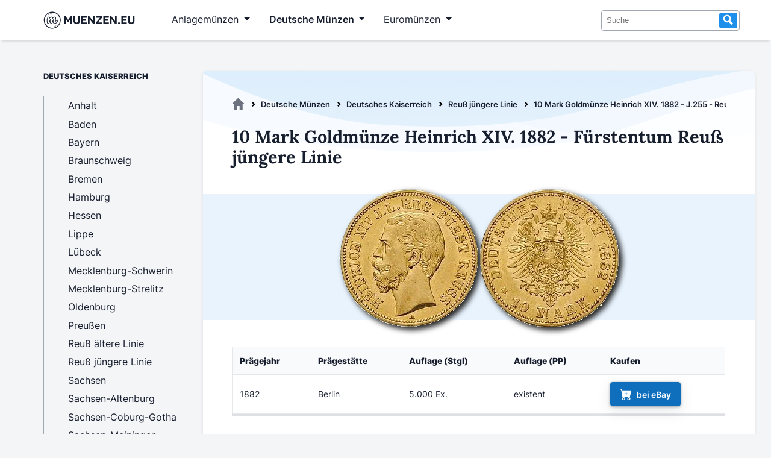

--- FILE ---
content_type: text/html; charset=utf-8
request_url: https://www.muenzen.eu/kaiserreich/reuss-juengere-linie-10-mark-heinrich-xiv-255.html
body_size: 8125
content:
<!DOCTYPE html>
<html lang="de">
<head>
<meta charset="utf-8">
<title>10 Mark Goldmünze Heinrich XIV. 1882  - J.255 - Reuß jüngere Linie - Muenzen.eu</title>
<base href="https://www.muenzen.eu/">
<meta name="robots" content="index,follow">
<meta name="description" content="">
<meta name="generator" content="Contao Open Source CMS">
<meta name="viewport" content="width=device-width, initial-scale=1">
<link rel="stylesheet" href="files/design/fonts.css?v=da57ece6"><link rel="stylesheet" href="files/design/style.css?v=c6aeafcf"><link rel="stylesheet" href="files/design/grid.css?v=780b4c02">
<script async src="https://www.googletagmanager.com/gtag/js?id=G-E1NL1HD3XR" type="282f792248864bd0607d2a2f-text/javascript"></script>
<script type="282f792248864bd0607d2a2f-text/javascript">var disableStrG4='ga-disable-G-E1NL1HD3XR';if(document.cookie.indexOf(disableStrG4+'=true')>-1){window['ga-disable-G-E1NL1HD3XR']=!0}
window.dataLayer=window.dataLayer||[];function gtag(){dataLayer.push(arguments)}
gtag('js',new Date());gtag('config','G-E1NL1HD3XR',{'anonymize_ip':!0,'allow_google_signals':!1,'allow_ad_personalization_signals':!1})</script>
<link rel="apple-touch-icon" sizes="180x180" href="files/design/favicon/apple-touch-icon.png">
<link rel="icon" type="image/png" sizes="32x32" href="files/design/favicon//favicon-32x32.png">
<link rel="icon" type="image/png" sizes="16x16" href="files/design/favicon/favicon-16x16.png">
</head>
<body id="top" itemscope itemtype="http://schema.org/WebPage">
<div id="wrapper">
<header id="header">
<div class="inside">
<!-- indexer::stop -->
<nav class="mod_navigation navbar navbar-expand-lg block" itemscope itemtype="http://schema.org/SiteNavigationElement">
<div class="container-fluid">
<a href="kaiserreich/reuss-juengere-linie-10-mark-heinrich-xiv-255.html#skipNavigation1" class="invisible">Navigation überspringen</a>
<a class="navbar-brand" title="Muenzen.eu Startseite" href="/">
<svg version="1.1" id="Layer_1" xmlns="http://www.w3.org/2000/svg" xmlns:xlink="http://www.w3.org/1999/xlink" width="185" height="35" viewBox="200 825 40 350"  preserveAspectRatio="xMinYMin meet" role="img" xml:space="preserve">
<style type="text/css">.st0{display:none;fill:#6FC5C5}.st1{fill:#171E2E}</style>
<rect class="st0" />
<g id="logosvg">
<path class="st1" d="M480.27,998.77c-2.79-4.47-7.33-7.03-12.45-7.03c-3.44,0-8.47,1.09-12.91,6.26
c-5.22,6.24-9.46,10.91-12.67,13.97c0.49-3.26,1.4-8.26,3.07-15.87c3.2-14.85,4.69-24.6,4.69-30.71c0-14.17-8.8-22.97-22.97-22.97
c-9.67,0-19.68,4.69-29.75,13.94c-0.35,0.32-0.69,0.64-1.03,0.97c-0.89-3.31-2.39-6.13-4.48-8.45c-3.89-4.29-9.71-6.47-17.3-6.47
c-6.69,0-13.61,2.37-20.57,7.04c-1.85,1.24-3.67,2.65-5.48,4.25c-0.97-4.95-3.97-7.57-5.89-8.78c-2.76-1.72-6.21-2.51-10.88-2.51
c-7.03,0-12.61,1.42-17.06,4.35c-4.7,3.09-8.04,7.77-9.94,13.89c-5.27,16.66-7.95,34.52-7.95,53.04c0,13.26,1.25,22.92,3.81,29.52
c3.53,9.12,10.82,14.36,19.98,14.36c8.85,0,13.9-3.63,16.58-6.67c3.11-3.55,5.45-8.98,7.35-17.12c0.87-3.6,1.9-7.28,3.08-11.01
c-0.04,1.1-0.06,2.13-0.06,3.1c0,7.66,1.5,14.41,4.46,20.07c3.94,7.51,10.58,11.64,18.71,11.64c7.19,0,12.8-2.17,16.69-6.46
c3.18-3.51,5.55-9.03,7.46-17.37c0.76-3.1,1.63-6.18,2.61-9.22c0.01,9.96,2.61,17.95,7.72,23.75c5.44,6.17,13.16,9.3,22.96,9.3
c10.5,0,20.05-2.9,28.38-8.62c7.4-5.08,14.38-11.62,20.75-19.45c4.06-4.77,6.13-11.12,6.13-18.85
C483.28,1005.96,482.27,1001.96,480.27,998.77z M469.65,1023.24c-5.82,7.17-12.08,13.06-18.77,17.66c-6.7,4.6-14.31,6.9-22.84,6.9
c-6.9,0-12.11-2-15.63-5.99c-3.52-3.99-5.28-9.77-5.28-17.35c0-3.79,0.95-10.55,2.84-20.3c1.76-8.52,2.64-14.41,2.64-17.66
c0-2.16-0.75-3.25-2.23-3.25c-1.76,0-4.26,2.27-7.51,6.8c-3.25,4.53-6.5,10.52-9.74,17.96c-3.25,7.44-5.89,15.29-7.92,23.55
c-1.49,6.5-3.22,10.83-5.18,12.99c-1.96,2.17-5.11,3.25-9.44,3.25c-4.47,0-7.81-2.13-10.05-6.39c-2.23-4.26-3.35-9.44-3.35-15.53
c0-5.14,0.68-12.58,2.03-22.33c1.08-8.66,1.62-14.34,1.62-17.05c0-2.16-0.75-3.25-2.23-3.25c-2.03,0-4.6,2.44-7.71,7.31
c-3.11,4.87-6.12,11.1-9.03,18.67c-2.91,7.58-5.25,15.02-7,22.33c-1.49,6.36-3.22,10.66-5.18,12.89c-1.96,2.23-5.04,3.35-9.24,3.35
c-5.14,0-8.76-2.71-10.86-8.12c-2.1-5.41-3.15-14.07-3.15-25.98c0-17.59,2.5-34.3,7.51-50.14c1.22-3.92,3.21-6.8,5.99-8.63
c2.77-1.83,6.66-2.74,11.67-2.74c2.7,0,4.6,0.34,5.68,1.01c1.08,0.68,1.62,1.96,1.62,3.86c0,2.17-1.01,7.04-3.04,14.61
c-0.76,3.05-1.44,5.87-2.03,8.47c-0.34,1.5,0.8,2.93,2.35,2.93h0.58c0.88,0,1.69-0.48,2.11-1.25c1.53-2.81,3.11-5.48,4.8-7.92
c5.08-7.31,10.28-12.76,15.63-16.34c5.34-3.59,10.38-5.38,15.12-5.38c4.73,0,8.08,1.08,10.05,3.25c1.96,2.17,2.94,5.48,2.94,9.94
c0,3.11-0.68,8.07-2,14.82c-0.29,1.49,0.84,2.87,2.36,2.87h0.08c0.87,0,1.67-0.47,2.1-1.23c4.38-7.69,9.01-13.79,13.92-18.29
c8.25-7.57,15.96-11.36,23.14-11.36c8.79,0,13.19,4.4,13.19,13.19c0,5.28-1.49,14.82-4.47,28.62c-2.57,11.77-3.86,19.55-3.86,23.34
c0,5.41,1.96,8.12,5.89,8.12c2.7,0,5.92-1.65,9.64-4.97c3.72-3.31,8.69-8.7,14.92-16.14c1.62-1.89,3.45-2.84,5.48-2.84
c1.76,0,3.15,0.81,4.16,2.44c1.02,1.62,1.52,3.86,1.52,6.7C473.5,1016.07,472.22,1020.26,469.65,1023.24z"/>
<g>
<g>
<path class="st1" d="M716.29,934.39v128.36h-27.3v-80.2l-37.59,54.96l-37.41-54.96v80.2h-27.21V934.39h22.91l41.71,60.87
l41.8-60.87H716.29z"/>
<path class="st1" d="M848.68,1011.28c0,30.25-25.42,54.33-55.41,54.33c-30.08,0-55.23-23.99-55.23-54.33v-76.89h27.57v76.89
c0,15.49,11.82,28.64,27.66,28.64c15.66,0,27.66-13.25,27.66-28.64v-76.89h27.75V1011.28z"/>
<path class="st1" d="M962.01,934.39v25.6h-64.09v23.45h49.59v25.51h-49.59v28.1h64.09v25.69h-91.57V934.39H962.01z"/>
<path class="st1" d="M1002.83,934.39l60.6,80.47v-80.47h27.39v128.36h-22.91l-60.42-80.47v80.47H980.1V934.39H1002.83z"/>
<path class="st1" d="M1216.95,934.39v20.41l-70.71,82.35h70.71v25.6h-106.88v-20.5l70.8-82.26h-70.8v-25.6H1216.95z"/>
<path class="st1" d="M1327.68,934.39v25.6h-64.09v23.45h49.59v25.51h-49.59v28.1h64.09v25.69h-91.57V934.39H1327.68z"/>
<path class="st1" d="M1368.51,934.39l60.6,80.47v-80.47h27.39v128.36h-22.91l-60.42-80.47v80.47h-27.39V934.39H1368.51z"/>
<path class="st1" d="M1495.35,1064.62c-8.6,0-15.49-7.07-15.49-15.57c0-8.5,6.98-15.58,15.49-15.58
c8.32,0,15.49,7.25,15.49,15.58C1510.84,1057.46,1503.85,1064.62,1495.35,1064.62z"/>
<path class="st1" d="M1625.77,934.39v25.6h-64.09v23.45h49.59v25.51h-49.59v28.1h64.09v25.69h-91.57V934.39H1625.77z"/>
<path class="st1" d="M1752.79,1011.28c0,30.25-25.42,54.33-55.41,54.33c-30.07,0-55.22-23.99-55.22-54.33v-76.89h27.57v76.89
c0,15.49,11.81,28.64,27.65,28.64c15.67,0,27.66-13.25,27.66-28.64v-76.89h27.75V1011.28z"/>
</g>
<g>
<path class="st1" d="M387.56,1140.36c-77.39,0-140.36-62.96-140.36-140.36s62.96-140.36,140.36-140.36S527.92,922.61,527.92,1000
S464.96,1140.36,387.56,1140.36z M387.56,873.72c-69.63,0-126.28,56.65-126.28,126.28s56.65,126.28,126.28,126.28
s126.28-56.65,126.28-126.28S457.2,873.72,387.56,873.72z"/>
</g>
</g>
<path class="st1" d="M456.25,1087.55c-3.98,4.92-8.86,9.04-14.16,12.5c-5.29,3.51-11.08,6.23-17.07,8.37
c-6.03,2.02-12.27,3.45-18.59,3.95c-6.31,0.55-12.69,0.32-18.86-1.1c6.16-1.43,12.12-2.68,17.98-4.16
c5.84-1.53,11.6-3.14,17.24-5.15c5.67-1.89,11.21-4.17,16.75-6.57C445.07,1092.94,450.52,1090.24,456.25,1087.55z"/>
<path class="st1" d="M313.23,917.2c4.11-5.59,9.25-10.36,14.91-14.41c5.64-4.09,11.89-7.34,18.4-9.9
c13.05-4.93,27.42-6.88,41.03-4.16c-6.78,1.43-13.33,2.78-19.76,4.47c-6.41,1.73-12.7,3.65-18.82,6.06
c-6.17,2.29-12.14,5.07-18.07,8.05C325.01,910.35,319.23,913.72,313.23,917.2z"/>
</g>
</svg>
</a>
<button class="navbar-toggler" type="button" data-bs-toggle="collapse" data-bs-target="#navbarSupportedContent" aria-controls="navbarSupportedContent" aria-expanded="false" aria-label="Toggle navigation">
<span class="navbar-toggler-icon"></span>
</button>
<div class="collapse navbar-collapse" id="navbarSupportedContent">
<ul class="level_1">
<li class="submenu anlagemuenzen first"><a
tabindex="0"
title="Anlagemünzen aus Edelmetallen wie Gold und Silber" class="submenu anlagemuenzen first" aria-haspopup="true" itemprop="url"><span itemprop="name">Anlagemünzen</span></a>
<ul class="level_2">
<li class="first"><a
href="goldmuenzen.html"
title="Goldmünzen als sichere Anlage - Anlagegoldmünzen" class="first" itemprop="url"><span itemprop="name">Goldmünzen</span></a></li>
<li><a
href="silbermuenzen.html"
title="Silbermünzen - Beliebte Anlagemünzen aus Silber" itemprop="url"><span itemprop="name">Silbermünzen</span></a></li>
<li><a
href="palladiummuenzen.html"
title="Palladiummünzen - Eine unterschätzte Anlageform" itemprop="url"><span itemprop="name">Palladiummünzen</span></a></li>
<li class="last"><a
href="platinmuenzen.html"
title="Platinmünzen für Anleger &amp; Sammler" class="last" itemprop="url"><span itemprop="name">Platinmünzen</span></a></li>
</ul>
</li>
<li class="submenu trail dtl_muenzen"><a
tabindex="0"
title="Deutsche Münzen" class="submenu trail dtl_muenzen" aria-haspopup="true" itemprop="url"><span itemprop="name">Deutsche Münzen</span></a>
<ul class="level_2">
<li class="first"><a
href="dm-muenzen.html"
title="DM Münzen - Die Deutsche Mark" class="first" itemprop="url"><span itemprop="name">DM Münzen</span></a></li>
<li><a
href="ddr-muenzen.html"
title="Münzen aus der DDR" itemprop="url"><span itemprop="name">DDR Münzen</span></a></li>
<li><a
href="muenzen-weimarer-republik.html"
title="Münzen aus der Weimarer Republik" itemprop="url"><span itemprop="name">Weimarer Republik</span></a></li>
<li class="trail last"><a
href="kaiserreich-muenzen.html"
title="Münzen aus dem Deutschen Kaiserreich 1871-1918" class="trail last" itemprop="url"><span itemprop="name">Deutsches Kaiserreich</span></a></li>
</ul>
</li>
<li class="submenu euromuenzen last"><a
tabindex="0"
title="Euromünzen - Übersicht | Alle Länder" class="submenu euromuenzen last" aria-haspopup="true" itemprop="url"><span itemprop="name">Euromünzen</span></a>
<ul class="level_2">
<li class="first"><a
href="euro-umlaufmuenzen.html"
title="Euro Umlaufmünzen - Die Wertseiten" class="first" itemprop="url"><span itemprop="name">Umlaufmünzen</span></a></li>
<li><a
href="euro-gedenkmuenzen.html"
title="Gedenkmünzen" itemprop="url"><span itemprop="name">Gedenkmünzen</span></a></li>
<li><a
href="euro-kursmuenzensaetze.html"
title="Kursmünzensätze mit Euromünzen" itemprop="url"><span itemprop="name">Kursmünzensätze</span></a></li>
<li class="last"><a
href="2-euro-gedenkmuenzen.html"
title="2 Euro Münzen - Die komplette 2 Euro Übersicht" class="last" itemprop="url"><span itemprop="name">2 Euro Münzen</span></a></li>
</ul>
</li>
</ul>
<a id="skipNavigation1" class="invisible">&nbsp;</a>
<form action="suche.html" method="get" enctype="application/x-www-form-urlencoded">
<div class="formbody searchform">
<div class="widget widget-text">
<input type="search" name="keywords" class="text" value="" placeholder="Suche">
<button type="submit" class="submit search"><svg xmlns="http://www.w3.org/2000/svg" width="16" height="16" viewBox="0 0 16 16" class="icon-search" preserveAspectRatio="xMinYMin meet" role="img" aria-label="Suche"><title>Suche</title><path d="M15.32 13.339l-4.171-4.202a5.62 5.62 0 00.836-2.944c0-3.117-2.536-5.652-5.653-5.652S.68 3.075.68 6.192s2.536 5.653 5.653 5.653c.95 0 1.844-.238 2.63-.653l4.236 4.268 2.121-2.121zM2.68 6.192c0-2.014 1.639-3.652 3.653-3.652s3.653 1.639 3.653 3.652c0 2.015-1.639 3.653-3.653 3.653S2.68 8.207 2.68 6.192z"></path></svg></button>
</div>
</div>
</form>
</div>
</div>
</nav>
<!-- indexer::continue -->
</div>
</header>
<div id="container">
<main id="main">
<div class="inside">
<!-- indexer::stop -->
<div class="mod_breadcrumb block" id="breadcrumb">
<ul itemprop="breadcrumb" itemscope itemtype="http://schema.org/BreadcrumbList">
<li class="first" itemscope itemtype="http://schema.org/ListItem" itemprop="itemListElement"><a href="./" title="Muenzen.eu" itemprop="item"><svg xmlns="http://www.w3.org/2000/svg" viewBox="0 0 95.18 89.59" class="icon-home"><title>Muenzen.eu</title><path d="M94.67,44.62,49.11.62a2.29,2.29,0,0,0-3.06,0L.49,44.62C-.64,45.71.29,47.4,2,47.4H14.69V88a1.8,1.8,0,0,0,1.94,1.65H35.48A1.78,1.78,0,0,0,37.42,88V61.92a1.8,1.8,0,0,1,1.94-1.62H55.84a1.8,1.8,0,0,1,1.94,1.62V88a1.8,1.8,0,0,0,1.89,1.64H78.52A1.8,1.8,0,0,0,80.46,88V86.2h0V47.41H93.14C94.84,47.41,95.84,45.72,94.67,44.62Z" transform="translate(0 -0.03)"></path></svg></a><meta itemprop="name" content="Muenzen.eu"><meta itemprop="position" content="1"></li>
<li itemscope itemtype="http://schema.org/ListItem" itemprop="itemListElement"><a href="deutsche-muenzen.html" title="Deutsche Münzen" itemprop="item">Deutsche Münzen</a><meta itemprop="name" content="Deutsche Münzen"><meta itemprop="position" content="2"></li>
<li itemscope itemtype="http://schema.org/ListItem" itemprop="itemListElement"><a href="kaiserreich-muenzen.html" title="Münzen aus dem Deutschen Kaiserreich 1871-1918" itemprop="item">Deutsches Kaiserreich</a><meta itemprop="name" content="Deutsches Kaiserreich"><meta itemprop="position" content="3"></li>
<li itemscope itemtype="http://schema.org/ListItem" itemprop="itemListElement"><a href="kaiserreich/fuerstentum-reuss-juengere-linie.html" title="Münzen Fürstentum Reuß jüngere Linie" itemprop="item">Reuß jüngere Linie</a><meta itemprop="name" content="Reuß jüngere Linie"><meta itemprop="position" content="4"></li>
<li class="active last">10 Mark Goldmünze Heinrich XIV. 1882  - J.255 - Reuß jüngere Linie</li>
</ul>
</div>
<!-- indexer::continue -->
<div class="mod_article first last block" id="article-549">
<div class="ce_metamodel_content first block">
<div class="layout_full catalog">
<h1>10 Mark Goldmünze Heinrich XIV. 1882  - Fürstentum Reuß jüngere Linie</h1>
<ul class="file">
<li class=" first last even">
<figure class="image_container">
<picture>
<source srcset="assets/images/6/10-mark-reuss-juengere-j255-3191ee61.webp 466w, assets/images/9/10-mark-reuss-juengere-j255-f2870ac2.webp 400w" sizes="(max-width: 600px) calc(100vw - 20px), 800px" type="image/webp" width="466" height="233">
<img src="assets/images/c/10-mark-reuss-juengere-j255-66f35e89.png" srcset="assets/images/c/10-mark-reuss-juengere-j255-66f35e89.png 466w, assets/images/8/10-mark-reuss-juengere-j255-64d2d443.png 400w" sizes="(max-width: 600px) calc(100vw - 20px), 800px" width="466" height="233" alt="10-mark-reuss-juengere-j255" loading="lazy" title="10 Mark Reuss Juengere J255" itemprop="image">
</picture>
</figure>
</li>
</ul>
<table class="responsive-table solid-box-shadow">
<thead>
<tr>
<th>Prägejahr</th>
<th>Prägestätte</th>
<th>Auflage (Stgl)</th>
<th>Auflage (PP)</th>
<th>Kaufen</th>
</tr>
</thead>
<tbody class="list">
<tr>
<td data-label="Prägejahr">1882</td>
<td data-label="Prägestätte">Berlin</td>
<td data-label="Auflage (Stgl)">5.000 Ex.</td>
<td data-label="Auflage (PP)">existent</td>
<td data-label="Kaufen"><a class="btn btn-sm btn-secondary" role="button" href="https://www.ebay.de/sch/i.html?_from=R40&_nkw=Heinrich+1882+(Reuss+juengere+Linie,255)&_sacat=7944&mkcid=1&mkrid=707-53477-19255-0&siteid=77&campid=5336424859&customid=Kaiserreich-Detail-reuss-juengere-linie-10-mark-heinrich-xiv-255&toolid=10001&mkevt=1&LH_TitleDesc=1" target="_blank" rel="nofollow"><svg xmlns="http://www.w3.org/2000/svg" width="20" height="20" fill="currentColor" class="bi bi-cart-plus-fill" viewBox="0 0 16 16">
<path d="M.5 1a.5.5 0 0 0 0 1h1.11l.401 1.607 1.498 7.985A.5.5 0 0 0 4 12h1a2 2 0 1 0 0 4 2 2 0 0 0 0-4h7a2 2 0 1 0 0 4 2 2 0 0 0 0-4h1a.5.5 0 0 0 .491-.408l1.5-8A.5.5 0 0 0 14.5 3H2.89l-.405-1.621A.5.5 0 0 0 2 1H.5zM6 14a1 1 0 1 1-2 0 1 1 0 0 1 2 0zm7 0a1 1 0 1 1-2 0 1 1 0 0 1 2 0zM9 5.5V7h1.5a.5.5 0 0 1 0 1H9v1.5a.5.5 0 0 1-1 0V8H6.5a.5.5 0 0 1 0-1H8V5.5a.5.5 0 0 1 1 0z"/>
</svg>bei eBay</a></td>
</tr>
</tbody>
</table>
<div class="midline-heading">Datenblatt zur 10 Mark Münze „Heinrich XIV. - Fürst“ </div>
<table class="solid-box-shadow">
<thead>
<tr>
<th>Eigenschaft</th>
<th>Wert</th>
</tr>
</thead>
<tbody>
<tr>
<td>Jaeger Katalognr.</td>
<td>255</td>
</tr>
<td>Münztyp</td>
<td>Kursmünze</td>
</tr>
<tr>
<td>Bundesstaat</td>
<td>Fürstentum Reuß jüngere Linie</td>
</tr>
<tr>
<td>Staatsoberhaupt</td>
<td>Fürst Heinrich XIV.</td>
</tr>
<tr>
<td>Amtszeit</td>
<td>1867 - 1913</td>
</tr>
<tr>
<td>Nominalwert</td>
<td>10 Mark</td>
</tr>
<tr>
<td>Gewicht</td>
<td>3.98 g</td>
</tr>
<tr>
<td>Durchmesser</td>
<td>19.5 mm</td>
</tr>
<tr>
<td>Material</td>
<td>900/1000 Gold | 100/1000 Kupfer</td>
</tr>
<tbody>
</table>
</div>
</div>
<div class="ce_metamodel_content last block">
<div class="verlauf-bg-welle mt2rem" data-nosnippet>
<div class="headline-info">Entdecke weitere Kaiserreich Münzen aus Reuß jüngere Linie</div>
<div class="ce_bs_gridStart catalog">
<table class="responsive-table table-with-stretched-links solid-box-shadow">
<thead>
<tr>
<th style="width:15%">Münze</th>
<th>Bild</th>
<th>Jaeger</th>
<th>Regierungszeit</th>
<th>Kaufen</th>
</tr>
</thead>
<tbody class="list">
<tr>
<td class="title"><a class="title" href="/kaiserreich/reuss-juengere-linie-20-mark-heinrich-xiv-256.html">20 Mark Heinrich XIV.</a></td>
<td>    <ul class="file">
<li class=" first last even">
<figure class="image_container">
<picture>
<source srcset="assets/images/1/20-mark-reuss-juengere-j256-9d07b9ed.webp 1x, assets/images/b/20-mark-reuss-juengere-j256-45719e7b.webp 0.5x, assets/images/a/20-mark-reuss-juengere-j256-d04a7a5a.webp 2x" type="image/webp" width="200" height="100">
<img src="assets/images/7/20-mark-reuss-juengere-j256-93172472.png" srcset="assets/images/7/20-mark-reuss-juengere-j256-93172472.png 1x, assets/images/0/20-mark-reuss-juengere-j256-47ed39c0.png 0.5x, assets/images/2/20-mark-reuss-juengere-j256-17e10f32.png 2x" width="200" height="100" alt="20-mark-reuss-juengere-j256" loading="lazy" title="20 Mark Reuss Juengere J256" itemprop="image">
</picture>
</figure>
</li>
</ul>
</td>
<td data-label="Jaeger">256</td>
<td data-label="Regierungszeit">Heinrich XIV. (1867 - 1913)</td>
<td data-label="Kaufen"><a class="btn btn-sm btn-secondary stretched-link-above" role="button" href="https://www.ebay.de/sch/i.html?_from=R40&_nkw=20+Mark+Heinrich+1881+(Reuss+juengere+Linie,256)&_sacat=7944&mkcid=1&mkrid=707-53477-19255-0&siteid=77&campid=5336424859&customid=Kaiserreich-Aehnlich-reuss-juengere-linie-10-mark-heinrich-xiv-255&toolid=10001&mkevt=1&LH_TitleDesc=1" target="_blank" rel="nofollow"><svg xmlns="http://www.w3.org/2000/svg" width="20" height="20" fill="currentColor" class="bi bi-cart-plus-fill" viewBox="0 0 16 16">
<path d="M.5 1a.5.5 0 0 0 0 1h1.11l.401 1.607 1.498 7.985A.5.5 0 0 0 4 12h1a2 2 0 1 0 0 4 2 2 0 0 0 0-4h7a2 2 0 1 0 0 4 2 2 0 0 0 0-4h1a.5.5 0 0 0 .491-.408l1.5-8A.5.5 0 0 0 14.5 3H2.89l-.405-1.621A.5.5 0 0 0 2 1H.5zM6 14a1 1 0 1 1-2 0 1 1 0 0 1 2 0zm7 0a1 1 0 1 1-2 0 1 1 0 0 1 2 0zM9 5.5V7h1.5a.5.5 0 0 1 0 1H9v1.5a.5.5 0 0 1-1 0V8H6.5a.5.5 0 0 1 0-1H8V5.5a.5.5 0 0 1 1 0z"/>
</svg>bei eBay</a></td>
</tr>
<tr>
<td class="title"><a class="title" href="/kaiserreich/reuss-juengere-linie-2-mark-heinrich-xiv-120.html">2 Mark Heinrich XIV.</a></td>
<td>    <ul class="file">
<li class=" first last even">
<figure class="image_container">
<picture>
<source srcset="assets/images/3/2-mark-reuss-juengere-j120-cf195323.webp 1x, assets/images/3/2-mark-reuss-juengere-j120-cb4b62c9.webp 0.5x, assets/images/c/2-mark-reuss-juengere-j120-aabbe341.webp 2x" type="image/webp" width="200" height="100">
<img src="assets/images/d/2-mark-reuss-juengere-j120-9adcb6cc.png" srcset="assets/images/d/2-mark-reuss-juengere-j120-9adcb6cc.png 1x, assets/images/4/2-mark-reuss-juengere-j120-b7c3e15e.png 0.5x, assets/images/0/2-mark-reuss-juengere-j120-2accf889.png 2x" width="200" height="100" alt="2-mark-reuss-juengere-j120" loading="lazy" title="2 Mark Reuss Juengere J120" itemprop="image">
</picture>
</figure>
</li>
</ul>
</td>
<td data-label="Jaeger">120</td>
<td data-label="Regierungszeit">Heinrich XIV. (1867 - 1913)</td>
<td data-label="Kaufen"><a class="btn btn-sm btn-secondary stretched-link-above" role="button" href="https://www.ebay.de/sch/i.html?_from=R40&_nkw=2+Mark+Heinrich+1884+(Reuss+juengere+Linie,120)&_sacat=7944&mkcid=1&mkrid=707-53477-19255-0&siteid=77&campid=5336424859&customid=Kaiserreich-Aehnlich-reuss-juengere-linie-10-mark-heinrich-xiv-255&toolid=10001&mkevt=1&LH_TitleDesc=1" target="_blank" rel="nofollow"><svg xmlns="http://www.w3.org/2000/svg" width="20" height="20" fill="currentColor" class="bi bi-cart-plus-fill" viewBox="0 0 16 16">
<path d="M.5 1a.5.5 0 0 0 0 1h1.11l.401 1.607 1.498 7.985A.5.5 0 0 0 4 12h1a2 2 0 1 0 0 4 2 2 0 0 0 0-4h7a2 2 0 1 0 0 4 2 2 0 0 0 0-4h1a.5.5 0 0 0 .491-.408l1.5-8A.5.5 0 0 0 14.5 3H2.89l-.405-1.621A.5.5 0 0 0 2 1H.5zM6 14a1 1 0 1 1-2 0 1 1 0 0 1 2 0zm7 0a1 1 0 1 1-2 0 1 1 0 0 1 2 0zM9 5.5V7h1.5a.5.5 0 0 1 0 1H9v1.5a.5.5 0 0 1-1 0V8H6.5a.5.5 0 0 1 0-1H8V5.5a.5.5 0 0 1 1 0z"/>
</svg>bei eBay</a></td>
</tr>
</tbody>
</table>
</div>
<div class="row mt2rem">
<div class="col-lg"><a class="btn btn-primary dblock" href="kaiserreich/fuerstentum-reuss-juengere-linie.html">Katalog: Kaiserreich Münzen aus Reuß jüngere Linie</a></div>
<div class="col-lg"><a class="btn btn-primary dblock" href="kaiserreich-muenzen.html">Kaiserreich Münzen</a></div>
</div>
</div>
</div>
</div>
</div>
</main>
<aside id="left">
<div class="inside">
<!-- indexer::stop -->
<nav class="mod_navigation block" itemscope itemtype="http://schema.org/SiteNavigationElement">
<p>Deutsches Kaiserreich</p>
<a href="kaiserreich/reuss-juengere-linie-10-mark-heinrich-xiv-255.html#skipNavigation10" class="invisible">Navigation überspringen</a>
<ul class="level_1">
<li class="sibling first"><a href="kaiserreich/herzogtum-anhalt.html" title="Münzen aus dem Herzogtum Anhalt" class="sibling first" itemprop="url"><span itemprop="name">Anhalt</span></a></li>
<li class="sibling"><a href="kaiserreich/grossherzogtum-baden.html" title="Münzen aus dem Großherzogtum Baden" class="sibling" itemprop="url"><span itemprop="name">Baden</span></a></li>
<li class="sibling"><a href="kaiserreich/koenigreich-bayern.html" title="Münzen aus dem Königreich Bayern" class="sibling" itemprop="url"><span itemprop="name">Bayern</span></a></li>
<li class="sibling"><a href="kaiserreich/herzogtum-braunschweig.html" title="Münzen aus dem Herzogtum Braunschweig" class="sibling" itemprop="url"><span itemprop="name">Braunschweig</span></a></li>
<li class="sibling"><a href="kaiserreich/freie-hansestadt-bremen.html" title="Münzen aus der Hansestadt Bremen" class="sibling" itemprop="url"><span itemprop="name">Bremen</span></a></li>
<li class="sibling"><a href="kaiserreich/freie-und-hansestadt-hamburg.html" title="Münzen aus der Hansestadt Hamburg" class="sibling" itemprop="url"><span itemprop="name">Hamburg</span></a></li>
<li class="sibling"><a href="kaiserreich/grossherzogtum-hessen.html" title="Münzen aus dem Großherzogtum Hessen" class="sibling" itemprop="url"><span itemprop="name">Hessen</span></a></li>
<li class="sibling"><a href="kaiserreich/fuerstentum-lippe.html" title="Münzen aus dem Fürstentum Lippe" class="sibling" itemprop="url"><span itemprop="name">Lippe</span></a></li>
<li class="sibling"><a href="kaiserreich/freie-und-hansestadt-luebeck.html" title="Münzen aus der Hansestadt Lübeck" class="sibling" itemprop="url"><span itemprop="name">Lübeck</span></a></li>
<li class="sibling"><a href="kaiserreich/grossherzogtum-mecklenburg-schwerin.html" title="Münzen aus Mecklenburg-Schwerin" class="sibling" itemprop="url"><span itemprop="name">Mecklenburg-Schwerin</span></a></li>
<li class="sibling"><a href="kaiserreich/grossherzogtum-mecklenburg-strelitz.html" title="Münzen aus Mecklenburg-Strelitz" class="sibling" itemprop="url"><span itemprop="name">Mecklenburg-Strelitz</span></a></li>
<li class="sibling"><a href="kaiserreich/grossherzogtum-oldenburg.html" title="Kaiserreich Münzen aus Oldenburg" class="sibling" itemprop="url"><span itemprop="name">Oldenburg</span></a></li>
<li class="sibling"><a href="kaiserreich/koenigreich-preussen.html" title="Kaiserreich Münzen aus Preußen" class="sibling" itemprop="url"><span itemprop="name">Preußen</span></a></li>
<li class="sibling"><a href="kaiserreich/fuerstentum-reuss-aeltere-linie.html" title="Münzen aus dem Fürstentum Reuß ältere Linie" class="sibling" itemprop="url"><span itemprop="name">Reuß ältere Linie</span></a></li>
<li class="sibling"><a href="kaiserreich/fuerstentum-reuss-juengere-linie.html" title="Münzen aus dem Fürstentum Reuß jüngere Linie" class="sibling" itemprop="url"><span itemprop="name">Reuß jüngere Linie</span></a></li>
<li class="sibling"><a href="kaiserreich/koenigreich-sachsen.html" title="Kaiserreich Münzen aus dem Königreich Sachsen" class="sibling" itemprop="url"><span itemprop="name">Sachsen</span></a></li>
<li class="sibling"><a href="kaiserreich/herzogtum-sachsen-altenburg.html" title="Kaiserreich Münzen aus Sachsen-Altenburg" class="sibling" itemprop="url"><span itemprop="name">Sachsen-Altenburg</span></a></li>
<li class="sibling"><a href="kaiserreich/herzogtum-sachsen-coburg-und-gotha.html" title="Kaiserreich Münzen aus Sachsen-Coburg-Gotha" class="sibling" itemprop="url"><span itemprop="name">Sachsen-Coburg-Gotha</span></a></li>
<li class="sibling"><a href="kaiserreich/herzogtum-sachsen-meiningen.html" title="Kaiserreich Münzen aus Sachsen-Meiningen" class="sibling" itemprop="url"><span itemprop="name">Sachsen-Meiningen</span></a></li>
<li class="sibling"><a href="kaiserreich/grossherzogtum-sachsen-weimar-eisenach.html" title="Kaiserreich Münzen aus Sachsen-Weimar-Eisenach" class="sibling" itemprop="url"><span itemprop="name">Sachsen-Weimar-Eisenach</span></a></li>
<li class="sibling"><a href="kaiserreich/fuerstentum-schaumburg-lippe.html" title="Münzen aus Schaumburg-Lippe" class="sibling" itemprop="url"><span itemprop="name">Schaumburg-Lippe</span></a></li>
<li class="sibling"><a href="kaiserreich/fuerstentum-schwarzburg-rudolstadt.html" title="Münzen aus Schwarzburg-Rudolstadt" class="sibling" itemprop="url"><span itemprop="name">Schwarzburg-Rudolstadt</span></a></li>
<li class="sibling"><a href="kaiserreich/fuerstentum-schwarzburg-sondershausen.html" title="Münzen aus Schwarzburg-Sondershausen" class="sibling" itemprop="url"><span itemprop="name">Schwarzburg-Sondershausen</span></a></li>
<li class="sibling"><a href="kaiserreich/fuerstentuemer-waldeck-und-pyrmont.html" title="Münzen aus Waldeck und Pyrmont" class="sibling" itemprop="url"><span itemprop="name">Waldeck und Pyrmont</span></a></li>
<li class="sibling last"><a href="kaiserreich/koenigreich-wuerttemberg.html" title="Münzen aus dem Königreich Württemberg" class="sibling last" itemprop="url"><span itemprop="name">Württemberg</span></a></li>
</ul>
<a id="skipNavigation10" class="invisible">&nbsp;</a>
</nav>
<!-- indexer::continue -->
</div>
</aside>
</div>
<footer id="footer">
<div class="inside">
<div class="mod_bs_grid block">
<div class="row">
<div class="col-sm order-sm-4 col-lg-4">
<br>
<svg width="185" height="35" viewbox="200 825 40 350" preserveaspectratio="xMinYMin meet" role="img" xml:space="preserve">
<title>Muenzen.eu Logo</title>
<use href="#logosvg">
</svg>
<p>Von Sammlern für Sammler. Seit 2008 liefert Muenzen.eu Besuchern Informationen aus der Welt der Münzen.
</p>
</div>
<div class="col-sm order-sm-1 col-lg">
<!-- indexer::stop -->
<nav class="mod_navigation block" itemscope itemtype="http://schema.org/SiteNavigationElement">
<p>Verzeichnisse</p>
<a href="kaiserreich/reuss-juengere-linie-10-mark-heinrich-xiv-255.html#skipNavigation13" class="invisible">Navigation überspringen</a>
<ul class="level_1">
<li class="first"><a href="muenzen-ausgabestellen.html" title="Münzen direkt bei Ausgabestellen bestellen" class="first" itemprop="url"><span itemprop="name">Ausgabestellen</span></a></li>
<li><a href="muenzmessen.html" title="Münzmessen - World Money Fair, Numismata und mehr" itemprop="url"><span itemprop="name">Münzmessen</span></a></li>
<li><a href="muenzhaendler.html" title="Münzhändler - Online Münzhandel im Überblick" itemprop="url"><span itemprop="name">Münzhändler</span></a></li>
<li class="last"><a href="muenzvereine.html" title="Münzvereine - Die Übersichtsseite" class="last" itemprop="url"><span itemprop="name">Münzvereine</span></a></li>
</ul>
<a id="skipNavigation13" class="invisible">&nbsp;</a>
</nav>
<!-- indexer::continue -->
</div>
<div class="col-sm order-sm-2 col-lg">
<!-- indexer::stop -->
<nav class="mod_navigation block" itemscope itemtype="http://schema.org/SiteNavigationElement">
<p>Ratgeber</p>
<a href="kaiserreich/reuss-juengere-linie-10-mark-heinrich-xiv-255.html#skipNavigation14" class="invisible">Navigation überspringen</a>
<ul class="level_1">
<li class="first"><a href="muenzen-faq.html" title="Fragen &amp; Antworten zum Münzen sammeln" class="first" itemprop="url"><span itemprop="name">FAQ</span></a></li>
<li><a href="muenzzubehoer.html" title="Münzzubehör - Aufbewahrung von Münzen" itemprop="url"><span itemprop="name">Münzzubehör</span></a></li>
<li><a href="muenzen-verkaufen.html" title="Münzen verkaufen - Münzen Ankauf" itemprop="url"><span itemprop="name">Münzen verkaufen</span></a></li>
<li class="last"><a href="muenzen-kaufen.html" title="Tipps für den Münzenkauf - Münzen kaufen" class="last" itemprop="url"><span itemprop="name">Münzen kaufen</span></a></li>
</ul>
<a id="skipNavigation14" class="invisible">&nbsp;</a>
</nav>
<!-- indexer::continue -->
</div>
<div class="col-sm order-sm-3 col-lg">
<!-- indexer::stop -->
<nav class="mod_navigation block" itemscope itemtype="http://schema.org/SiteNavigationElement">
<p>Infos</p>
<a href="kaiserreich/reuss-juengere-linie-10-mark-heinrich-xiv-255.html#skipNavigation16" class="invisible">Navigation überspringen</a>
<ul class="level_1">
<li class="first"><a href="newsletter.html" title="Newsletter von Muenzen.eu" class="first" itemprop="url"><span itemprop="name">Newsletter</span></a></li>
<li class="last"><a href="impressum-datenschutz.html" title="Impressum &amp; Datenschutz" class="last" itemprop="url"><span itemprop="name">Impressum & Datenschutz</span></a></li>
</ul>
<a id="skipNavigation16" class="invisible">&nbsp;</a>
</nav>
<!-- indexer::continue -->
</div>
</div>
</div>
</div>
</footer>
</div>
<script src="files/design/topmenu.js?v=780b4c02" type="282f792248864bd0607d2a2f-text/javascript"></script><script src="files/design/dropdown.js?v=38fdfaa9" type="282f792248864bd0607d2a2f-text/javascript"></script><script type="application/ld+json">{"@context":{"contao":"https:\/\/schema.contao.org\/"},"@type":"contao:Page","contao:title":"10 Mark Goldm\u00fcnze Heinrich XIV. 1882  - J.255 - Reu\u00df j\u00fcngere Linie","contao:pageId":707,"contao:noSearch":false,"contao:protected":false,"contao:groups":[],"contao:fePreview":false}</script>
<script type="282f792248864bd0607d2a2f-text/javascript">function gaOptout(){var disableStrG4='ga-disable-G-E1NL1HD3XR';document.cookie=disableStrG4+'=true; SameSite=Strict; expires=Thu, 31 Dec 2099 23:59:59 UTC; path=/';window[disableStrG4]=!0}</script>
<script src="/cdn-cgi/scripts/7d0fa10a/cloudflare-static/rocket-loader.min.js" data-cf-settings="282f792248864bd0607d2a2f-|49" defer></script><script defer src="https://static.cloudflareinsights.com/beacon.min.js/vcd15cbe7772f49c399c6a5babf22c1241717689176015" integrity="sha512-ZpsOmlRQV6y907TI0dKBHq9Md29nnaEIPlkf84rnaERnq6zvWvPUqr2ft8M1aS28oN72PdrCzSjY4U6VaAw1EQ==" data-cf-beacon='{"version":"2024.11.0","token":"e13c2f62784844219a8b87f6137dc32b","r":1,"server_timing":{"name":{"cfCacheStatus":true,"cfEdge":true,"cfExtPri":true,"cfL4":true,"cfOrigin":true,"cfSpeedBrain":true},"location_startswith":null}}' crossorigin="anonymous"></script>
</body>
</html>